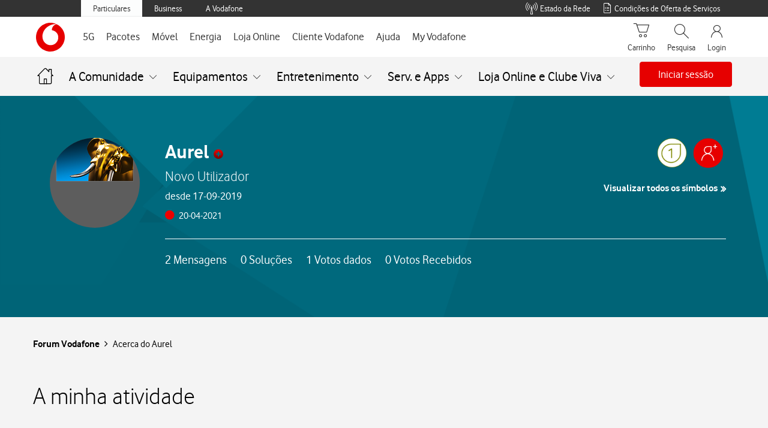

--- FILE ---
content_type: image/svg+xml
request_url: https://forum.vodafone.pt/html/assets/tobi-chat-emoji.svg
body_size: 331
content:
<svg xmlns="http://www.w3.org/2000/svg" viewBox="0 0 24 24"><path style="fill: none; stroke-width: 8; stroke-linecap: round; stroke-linejoin: miter; stroke: rgb(255, 255, 255); stroke-opacity: 1; stroke-miterlimit: 4;" d="M 94.09375 42.5625 C 94.0625 38.9375 97 36 100.625 36 L 166.625 36 L 166.625 72.28125 C 166.65625 73.9375 166 75.5625 164.8125 76.75 C 163.65625 77.96875 162.0625 78.65625 160.375 78.65625 L 123.96875 78.65625 " transform="matrix(0.125,0,0,0.125,0,0)"></path><path style="fill: none; stroke-width: 8; stroke-linecap: round; stroke-linejoin: round; stroke: rgb(255, 255, 255); stroke-opacity: 1; stroke-miterlimit: 4;" d="M 123.9375 78.65625 L 106.875 95.71875 L 106.875 78.65625 L 100.46875 78.65625 C 97 78.71875 94.125 75.90625 94.09375 72.40625 L 94.09375 42.5625 " transform="matrix(0.125,0,0,0.125,0,0)"></path><path style="fill: none; stroke-width: 8; stroke-linecap: round; stroke-linejoin: round; stroke: rgb(255, 255, 255); stroke-opacity: 1; stroke-miterlimit: 4;" d="M 25.40625 156 C 29.21875 138.21875 42.625 125.125 58.5625 125.125 C 74.53125 125.125 87.9375 138.21875 91.71875 156 " transform="matrix(0.125,0,0,0.125,0,0)"></path><path style="fill: none; stroke-width: 8; stroke-linecap: butt; stroke-linejoin: miter; stroke: rgb(255, 255, 255); stroke-opacity: 1; stroke-miterlimit: 4;" d="M 77.875 103.875 C 77.875 114.5625 69.25 123.1875 58.5625 123.1875 C 47.90625 123.1875 39.25 114.5625 39.25 103.875 C 39.25 93.21875 47.90625 84.5625 58.5625 84.5625 L 77.875 84.5625 Z M 77.875 103.875 " transform="matrix(0.125,0,0,0.125,0,0)"></path></svg>